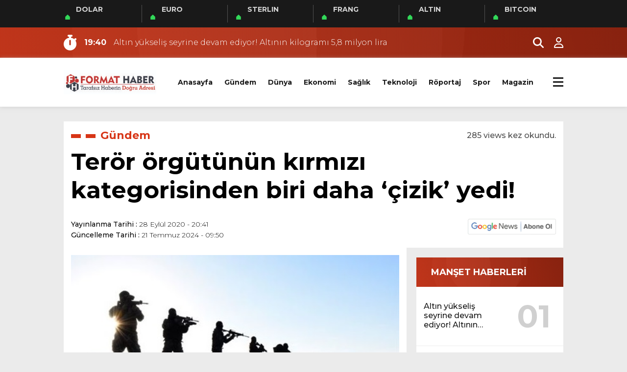

--- FILE ---
content_type: text/html; charset=utf-8
request_url: https://www.google.com/recaptcha/api2/aframe
body_size: 270
content:
<!DOCTYPE HTML><html><head><meta http-equiv="content-type" content="text/html; charset=UTF-8"></head><body><script nonce="nITfxHLXc7gX7mOMZNlhbQ">/** Anti-fraud and anti-abuse applications only. See google.com/recaptcha */ try{var clients={'sodar':'https://pagead2.googlesyndication.com/pagead/sodar?'};window.addEventListener("message",function(a){try{if(a.source===window.parent){var b=JSON.parse(a.data);var c=clients[b['id']];if(c){var d=document.createElement('img');d.src=c+b['params']+'&rc='+(localStorage.getItem("rc::a")?sessionStorage.getItem("rc::b"):"");window.document.body.appendChild(d);sessionStorage.setItem("rc::e",parseInt(sessionStorage.getItem("rc::e")||0)+1);localStorage.setItem("rc::h",'1763308313148');}}}catch(b){}});window.parent.postMessage("_grecaptcha_ready", "*");}catch(b){}</script></body></html>

--- FILE ---
content_type: text/css
request_url: https://www.formathaber.com/wp-content/plugins/ninja-araclar/public/css/ninja-araclar-public.css?ver=1.0.0
body_size: 530
content:
/**
 * All of the CSS for your public-facing functionality should be
 * included in this file.
 */
 
 .ninja_puandurumu_container,
  .ninja_puandurumu_container table,
   .ninja_puandurumu_container table tbody{
     max-width:100%;
     width:100%;
 }
 .ninja_puandurumu_container table td {
  padding: 0.4em 0;
  text-align: center;
 }
 .na_tablo_durum {
  text-align: center;
 }

 .na_tablo_sira {
  text-align: center;
 }
 .na_tablo_takim {
  text-align: left !important;
  font-size: 0.956em;
 }
 .na_chmp {
   background:#e0ffd6;
 }
 .na_uefa {
   background:#d6f9ff;
 }
 .na_gulegule {
   background:#ffd6d6;
 }
 div#burc_tablari {
    border: 1px solid #ccc;
    float: left;
}
 #burc_tablari ul {
    width: 20%;
    text-align: center;
    float: left;
}
#burc_tablari ul li {
 background:#f7f7f7;
 border-bottom:none;
 border-right: 1px solid #ddd;
}
#burc_tablari li.ui-tabs-tab.ui-tab.ui-tabs-active.ui-state-active {
 background:#fff;
 border-right:none;
}
#burc_tablari ul li:first-child {
 border-top:none;
}

#burc_tablari > div {
    width: 75%;
    float: right;
}
.widget_burc img {
    display: block;
    margin: 0 auto;
}


/* Döviz Kurları Widgeti */

#doviz_kurlari ul li {
 height:45px;
 
}
#doviz_kurlari ul li > div{
  float: left;
  width:25%;
  text-align: center;
  padding-bottom: 5px;
}
#doviz_kurlari ul li > div.doviz-bg {
 background: url('../images/kur/sar.png')no-repeat 30px;
 height: 100%;
}
#doviz_kurlari ul li > div.doviz-bayrak-usd {
 background: url('../images/kur/usd.png')no-repeat 30px;
}
#doviz_kurlari ul li > div.doviz-bayrak-eur {
 background: url('../images/kur/eur.png')no-repeat 30px;
}
#doviz_kurlari ul li > div.doviz-bayrak-gbp {
 background: url('../images/kur/gbp.png')no-repeat 30px;
}
#doviz_kurlari ul li > div.doviz-bayrak-rub {
 background: url('../images/kur/rub.png')no-repeat 30px;
}
#doviz_kurlari ul li > div.doviz-bayrak-jpy {
 background: url('../images/kur/jpy.png')no-repeat 30px;
}
#doviz_kurlari ul li > div.doviz-bayrak-sar {
 background: url('../images/kur/sar.png')no-repeat 30px;
}
#doviz_kurlari ul li > div.doviz_durum {
 padding:1px;
 width:10%;
 
}
#doviz_kurlari ul li > div.doviz_alis,
#doviz_kurlari ul li > div.doviz_satis{
 width:32.5%;
}

